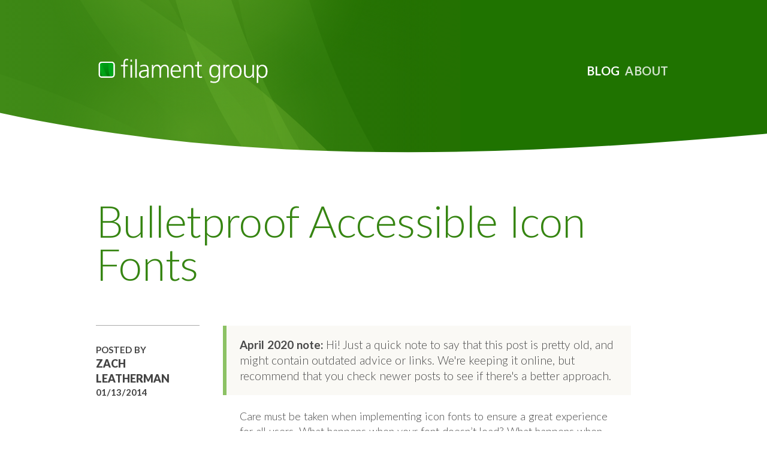

--- FILE ---
content_type: text/html; charset=UTF-8
request_url: https://www.filamentgroup.com/lab/bulletproof_icon_fonts.html
body_size: 10072
content:
<!DOCTYPE html>
<html lang="en">
	<head>
		<meta charset="utf-8">
		<title>Bulletproof Accessible Icon Fonts | Filament Group, Inc.</title>
		<meta name="viewport" content="width=device-width, initial-scale=1">
		<link inline href="/css/all.css" rel="stylesheet" />
		<meta name="description" content="Filament Group helps companies design and build super-fast responsive sites and web apps that are simple to use and accessible to everyone">
		<link rel="apple-touch-icon-precomposed" sizes="114x114" href="/images/icons/apple-touch-icon-114x114.png">
		<link rel="apple-touch-icon-precomposed" sizes="144x144" href="/images/icons/apple-touch-icon-144x144.png">
		<link rel="apple-touch-icon-precomposed" sizes="120x120" href="/images/icons/apple-touch-icon-120x120.png">
		<link rel="apple-touch-icon-precomposed" sizes="152x152" href="/images/icons/apple-touch-icon-152x152.png">
		<link rel="icon" type="image/png" href="/images/icons/favicon-32x32.png" sizes="32x32">
		<meta name="application-name" content="Filament Group">
		<meta name="msapplication-TileImage" content="/images/icons/mstile-144x144.png">
		<meta name="theme-color" content="#247200">
		<!-- <link rel="manifest" href="/webappmanifest.json"> -->
		<meta name="description" content="Read this page on the Filament Group website" />
		<meta name="twitter:description" property="og:description" content="Read this page on the Filament Group website">
		<meta name="twitter:title" property="og:title" content="Bulletproof Accessible Icon Fonts | Filament Group, Inc., Boston, MA">
		<meta name="twitter:url" property="og:url" content="https://www.filamentgroup.com//lab/bulletproof_icon_fonts.html">
		<meta name="twitter:image" property="og:image" content="https://www.filamentgroup.com/images/icons/twittercard.png">
		<meta name="twitter:image:alt" property="og:image:alt" content="The Filament Group logo">
		<meta name="twitter:card" content="summary_large_image">
		<meta name="twitter:site" content="@filamentgroup">

		<meta property="og:type" content="website">
		<meta property="og:site_name" content="Filament Group">
		<meta property="og:locale" content="en_US">
		<meta property="og:image:width" content="1000">
		<meta property="og:image:height" content="500">
	</head>


<body id="whatwerethinking" class="body-interior">
  <div role="banner" class="header header-interior">
  
    <a class="skiptocontent" href="#content">Skip to content</a>
  
  <div class="header_bg" role="presentation" aria-hidden="true"><svg viewBox="0 0 400 400" xmlns="http://www.w3.org/2000/svg" xmlns:xlink="http://www.w3.org/1999/xlink"><defs><style>.swoop-1{fill:url(#linear-gradient)}.swoop-2{fill:url(#linear-gradient-2)}.swoop-3{opacity:.2;fill:url(#linear-gradient-3)}.swoop-12,.swoop-13,.swoop-3,.swoop-4,.swoop-5,.swoop-6,.swoop-7,.swoop-8,.swoop-9{isolation:isolate}.swoop-4{opacity:.27;fill:url(#linear-gradient-4)}.swoop-5{opacity:.14;fill:url(#linear-gradient-5)}.swoop-6{opacity:.11;fill:url(#linear-gradient-6)}.swoop-7{opacity:.3;fill:url(#linear-gradient-7)}.swoop-8{opacity:.28;fill:url(#linear-gradient-8)}.swoop-12,.swoop-9{opacity:.4}.swoop-9{fill:url(#linear-gradient-9)}.swoop-10{opacity:.6;fill:url(#linear-gradient-10)}.swoop-11{fill:url(#linear-gradient-11)}.swoop-12{fill:url(#radial-gradient)}.swoop-13{opacity:.5;fill:url(#radial-gradient-2)}</style><linearGradient id="linear-gradient" y1="200" x2="400" y2="200" gradientUnits="userSpaceOnUse"><stop offset="0" stop-color="#367f10"/><stop offset="1" stop-color="#236f02"/></linearGradient><linearGradient id="linear-gradient-2" x1="227.98" y1="419.06" x2="169.21" y2="238" gradientTransform="matrix(1 0 0 -1 0 459.15)" gradientUnits="userSpaceOnUse"><stop offset=".2" stop-color="#247202"/><stop offset="1" stop-color="#247202" stop-opacity="0"/></linearGradient><linearGradient id="linear-gradient-3" x1="268.8" y1="416.78" x2="100.69" y2="-45.08" gradientUnits="userSpaceOnUse"><stop offset="0" stop-color="#8cc63f"/><stop offset=".07" stop-color="#88c740"/><stop offset=".4" stop-color="#7ac943"/><stop offset="1" stop-color="#7ac943" stop-opacity="0"/></linearGradient><linearGradient id="linear-gradient-4" x1="329.53" y1="444.71" x2="158.35" y2="-25.59" gradientTransform="matrix(1.21 .17 -.14 .99 -.21 -37.65)" gradientUnits="userSpaceOnUse"><stop offset="0" stop-color="#8cc63f"/><stop offset=".07" stop-color="#88c740"/><stop offset=".44" stop-color="#7ac943"/><stop offset=".5" stop-color="#7ac943" stop-opacity=".97"/><stop offset=".58" stop-color="#7ac943" stop-opacity=".88"/><stop offset=".68" stop-color="#7ac943" stop-opacity=".73"/><stop offset=".79" stop-color="#7ac943" stop-opacity=".52"/><stop offset=".9" stop-color="#7ac943" stop-opacity=".26"/><stop offset="1" stop-color="#7ac943" stop-opacity="0"/></linearGradient><linearGradient id="linear-gradient-5" x1="326.85" y1="60.33" x2="357.55" y2="453.82" gradientTransform="matrix(.69 .04 -.15 .85 119.73 -15.13)" gradientUnits="userSpaceOnUse"><stop offset=".02" stop-color="#7ac943"/><stop offset="1" stop-color="#7ac943" stop-opacity="0"/></linearGradient><linearGradient id="linear-gradient-6" x1="156.74" y1="102.69" x2="87.65" y2="344.51" gradientTransform="matrix(.98 -.08 .03 .92 4.3 31.31)" gradientUnits="userSpaceOnUse"><stop offset="0" stop-color="#8cc63f"/><stop offset=".07" stop-color="#88c740"/><stop offset=".39" stop-color="#7ac943"/><stop offset="1" stop-color="#7ac943" stop-opacity="0"/></linearGradient><linearGradient id="linear-gradient-7" x1="254.55" y1="268.36" x2="157.64" y2="292.59" gradientUnits="userSpaceOnUse"><stop offset="0" stop-color="#8cc63f"/><stop offset=".46" stop-color="#83c741" stop-opacity=".71"/><stop offset="1" stop-color="#7ac943" stop-opacity=".4"/></linearGradient><linearGradient id="linear-gradient-8" x1="-3.15" y1="256.94" x2="149.34" y2="459.06" gradientUnits="userSpaceOnUse"><stop offset=".02" stop-color="#7ac943"/><stop offset=".74" stop-color="#7ac943" stop-opacity="0"/></linearGradient><linearGradient id="linear-gradient-9" x1="81.84" y1="319.25" x2="213.03" y2="346.26" gradientUnits="userSpaceOnUse"><stop offset=".02" stop-color="#7ac943"/><stop offset=".9" stop-color="#7ac943" stop-opacity="0"/></linearGradient><linearGradient id="linear-gradient-10" x1="213.04" y1="475.66" x2="182.16" y2="380.5" xlink:href="#linear-gradient-2"/><linearGradient id="linear-gradient-11" x1="-379.46" y1="240.26" x2="-379.46" y2="199.38" gradientTransform="matrix(0 1 1 0 139.4 578.34)" gradientUnits="userSpaceOnUse"><stop offset="0" stop-color="#247202" stop-opacity=".8"/><stop offset=".35" stop-color="#247202" stop-opacity=".52"/><stop offset=".6" stop-color="#247202" stop-opacity=".3"/><stop offset=".84" stop-color="#247202" stop-opacity=".09"/><stop offset="1" stop-color="#247202" stop-opacity="0"/></linearGradient><radialGradient id="radial-gradient" cx="103.58" cy="335.37" r="170.82" gradientTransform="matrix(1.08 0 0 -.99 68.95 521.07)" gradientUnits="userSpaceOnUse"><stop offset="0" stop-color="#8dc63f"/><stop offset=".45" stop-color="#7eba36" stop-opacity=".5"/><stop offset=".78" stop-color="#51961c" stop-opacity="0"/></radialGradient><radialGradient id="radial-gradient-2" cx="220.59" cy="215.85" r="170.82" gradientTransform="matrix(.99 0 0 -.8 -53.74 511.75)" xlink:href="#radial-gradient"/></defs><path class="swoop-1" d="M0 0h400v400H0z" id="Background"/><g id="blade_left" data-name="blade left" class="move moveX " style="--distance:7%;--duration:3s;--delay:.5s;--fadeDuration:3s"><path class="swoop-6" d="M-23.6-20.4S54.1-8.8 55.1-4.7c10.2 43.3 77.6 301.8 249.8 405.2l-59.2 11.4S16.9 265.3-23.6-20.4"/></g><g id="blade_center_left" data-name="blade center left" class="move moveRotate " style="--rotation:7deg;--duration:4s;--delay:0s;--fadeDuration:3.8s;transform-origin:40% 60%"><path class="swoop-2" d="M-14-3.7h414v303H-14z"/><path class="swoop-3" d="M126.4-54.1s23.4 12.4 23.5 17c.9 41.9 12.6 265.5 151.7 441.9l-39.3-1S100 282 125.4-54.1"/></g><g id="blade_center_right" data-name="blade center right" class="move moveRotate " style="--rotation:6deg;--duration:2.5s;--delay:.5s;--fadeDuration:11s;transform-origin:40% 60%"><path class="swoop-4" d="M209-37.6s49.3 9.1 48.4 11.7c-10.6 30.8-53.5 244.6 136 476.9l-103.5-24.8S154.8 258.8 209-37.6"/></g><g id="blade_right" data-name="blade right" class="move moveRotate " style="--rotation:5deg;--duration:2.1s;--delay:2s;--fadeDuration:9s;transform-origin:40% 60%"><path class="swoop-5" d="M341.9-21.1C270.7 108 246.2 230.7 255.2 398l99.3 6s-97-194.1 38.2-400.1c.9-1.2-51.6-23.7-50.8-25"/></g><g id="swoop_wide" data-name="swoop wide" class="move moveRotate " style="--rotation:15deg;--duration:7s;--delay:0s;--fadeDuration:5s;transform-origin:30% 40%"><path class="swoop-7" d="M-13.1 163.3V400h428.9C277 273.8 121.6 212.6-13.1 163.3z"/></g><g id="swoop_left" data-name="swoop left" class="move moveY " style="--distance:20%;--duration:8s;--delay:4s;--fadeDuration:9s"><path class="swoop-8" d="M-14 96v317.5h219.4C134.4 244.2 54.9 162.1-14 96z"/></g><g id="swoop_bottom" data-name="swoop bottom" class="move moveRotate " style="--rotation:-15deg;--duration:9s;--delay:1s;--fadeDuration:15s;transform-origin:90% 90%"><path class="swoop-9" d="M-17.7 175.1v247.3h278.5c-90.1-131.9-191-195.8-278.5-247.3z"/></g><g id="big_flare" data-name="big flare" class="move moveRotate" style="--rotation:-360deg;--duration:1.2s;--delay:.25s;--fadeDuration:3s;transform-origin:30% 30%"><ellipse class="swoop-12" cx="180.9" cy="187.7" rx="195.1" ry="179.4"/></g><g id="small_flare" data-name="small flare" class="move moveX " style="--duration:1.2s;--delay:0s;--distance:22%;--fadeDuration:8s;--easing:cubic-bezier(0.785, 0.135, 0.15, 0.86)"><ellipse class="swoop-13" cx="165.2" cy="339.2" rx="179.2" ry="144.3"/></g><g id="top_vignette" data-name="top vignette" class="move moveX " style="--distance:10%;--duration:3.1s;--delay:2s"><path class="swoop-10" d="M-14-7.1h417.3v94.4H-14z"/></g><path class="swoop-11" d="M310.7-7.1H400v411.92h-89.3z" id="right_vignette" data-name="right vignette"/></svg>
</div>
  <div class="header_swoop" role="presentation" aria-hidden="true"><svg data-name="Layer 1" xmlns="http://www.w3.org/2000/svg" viewBox="0 0 1086 84"><path d="M1086 30.45C728 62.9 354 79 0 0v84h1086z" fill="#fff"/></svg>
</div>

  <div class="nav_bar">
    
      <a href="/" class="logo">Filament Group, Inc</a>
    
    <nav class="nav" id="">
      <ul class="nav_inner">
        <li class="whatwerethinking"><a href="/lab/">Blog</a></li>
<li class="whoweare"><a href="/about/">About</a></li>


      </ul>
    </nav>
  </div>
</div><!-- /header -->

  
  <main id="content" class="content" aria-labelledby="main">
    <div class="article ">
      <h1 id="main">Bulletproof Accessible Icon Fonts</h1>
      <p class="article_author">Posted by <span>Zach Leatherman</span> 01/13/2014</p>
      <div class="primary">
        <p class="note"><strong>April 2020 note:</strong> Hi! Just a quick note to say that this post is pretty old, and might contain outdated advice or links. We're keeping it online, but recommend that you check newer posts to see if there's a better approach.</p>
<p>Care must be taken when implementing icon fonts to ensure a great experience for all users. What happens when your font doesn’t load? What happens when @font-face isn’t supported in the browser? We’ll show you how to implement bulletproof font icons.</p>
<p>In our never-ending quest to build sites more efficiently and effectively for our clients, the lowly font has been proposed many times as an option to easily implement vector icons. While we typically prefer (and recommend) using <a href="https://filamentgroup.com/lab/grunticon">SVG for vector icons</a> for some of the reasons <a href="https://ianfeather.co.uk/ten-reasons-we-switched-from-an-icon-font-to-svg/">Ian Feather of Lonelyplanet.com has documented in his blog post</a>, we sometimes collaborate with other teams who have already implemented icon fonts. For those cases we decided to research how to best implement icon fonts in a universally accessible way.</p>
<p>Did you know that most methods for including icon fonts don’t accommodate screenreaders very well, and require some specific markup patterns to work well and be accessible? And we discovered that a number of both old <em>(and new!)</em> mobile browsers—specifically Opera Mini, the Nokia XPress Browser, Blackberry 4–5, Android 2.1, and Windows Phone 7–7.8— do not support <code>@font-face</code> at all. With little bit of research, we were surprised to learn that (at time of writing) these browsers serve at least <a href="https://docs.google.com/presentation/d/1n4NyG4uPRjAA8zn_pSQ_Ket0RhcWC6QlZ6LMjKeECo0/">370 Million users worldwide</a>.</p>
<p>In this article, we’ll discuss the lessons we learned about where font icons do and don’t work well, what happens to font icons when <code>@font-face</code> is not supported (or when the font doesn’t load), and how to address those issues in our quest for a bulletproof method of delivering font icons.</p>
<span class="heading-wrapper">
<h2 id="issues-with-font-icons" tabindex="-1">Issues with Font Icons</h2>
<a class="header-anchor" href="#issues-with-font-icons"><span class="offscreen">Permalink to 'Issues with Font Icons'</span> <span aria-hidden="true">#</span></a></span>
<span class="heading-wrapper">
<h3 id="accessibility" tabindex="-1">Accessibility</h3>
<a class="header-anchor" href="#accessibility"><span class="offscreen">Permalink to 'Accessibility'</span> <span aria-hidden="true">#</span></a></span>
<p>Consider the following markup:</p>
<pre><code>&lt;span class=&quot;icon-star&quot;&gt;Favorite&lt;/span&gt;
</code></pre>
<p>Many popular icon font libraries use the above markup and inject an icon using CSS <code>:before</code> or <code>:after</code>. However, this content is not hidden from screen readers and may be read aloud. “But it’s <em>Unicode</em>!” you say, “Do screen readers even bother with Unicode characters?” Yes, they do (even some characters in the Private Use Areas, but more on that later).</p>
<p>For example, if we apply the following CSS to our span example:</p>
<pre><code>.icon-star:before { content: &quot;★ &quot;; }
</code></pre>
<p>the resulting page will appear like this in most browsers, which looks great:</p>
<p><img src="/images/a-font-garde-blog-post/default.png" alt=""></p>
<p>But VoiceOver (on Mac OS X) will verbalize this as “Black Star Favorite.” Not ideal.</p>
<p>Unfortunately, there’s no reliable CSS-only approach to hide superfluous visual content from screen readers (support for <code>speak: none</code> is limited). The most reliable way to hide superfluous visual content from a screen reader (but not from a sighted user) is to use <a href="http://www.html5accessibility.com/tests/hidden2013.html"><code>aria-hidden=&quot;true&quot;</code></a>. This approach requires us to use a separate HTML element for our icons, which rules out the use of <code>:before</code> or <code>:after</code> on a parent element.</p>
<p>This leaves us with the following HTML and CSS pattern:</p>
<pre><code>&lt;style&gt;
  .icon-star:before { content: &quot;★ &quot;; }
&lt;/style&gt;

&lt;span&gt;&lt;span class=&quot;icon-star&quot; aria-hidden=&quot;true&quot;&gt;&lt;/span&gt;Favorite&lt;/span&gt;
</code></pre>
<p>VoiceOver reads this as “Favorite” and the visual styling we want is preserved.</p>
<p><em>Side note:</em> There are known open issues with <a href="https://code.google.com/p/chromium/issues/detail?id=327408">Chrome</a> and <a href="https://bugzilla.mozilla.org/show_bug.cgi?id=948540">Firefox</a> on aria-hidden content inside of a <code>&lt;button&gt;</code>element, but even in these cases <code>aria-hidden</code> remains the best approach to hide content from screen readers.</p>
<span class="heading-wrapper">
<h3 id="responsible-fallbacks" tabindex="-1">Responsible Fallbacks</h3>
<a class="header-anchor" href="#responsible-fallbacks"><span class="offscreen">Permalink to 'Responsible Fallbacks'</span> <span aria-hidden="true">#</span></a></span>
<p>Next let’s consider what happens when the browser doesn’t support <code>@font-face</code> and/or the font file doesn’t load.</p>
<p>Two common methods for implementing custom icons as icon fonts include mapping said icons to Unicode characters and mapping to specific character-string ligatures. Our testing showed that both methods have their challenges.</p>
<span class="heading-wrapper">
<h4 id="implement-unicode%3B-fallback-to-emoji-or-whitespace" tabindex="-1">Implement Unicode; Fallback to Emoji or Whitespace</h4>
<a class="header-anchor" href="#implement-unicode%3B-fallback-to-emoji-or-whitespace"><span class="offscreen">Permalink to 'Implement Unicode; Fallback to Emoji or Whitespace'</span> <span aria-hidden="true">#</span></a></span>
<p>In Unicode there are three free-for-all sections that are not defined by the specification. Called <a href="https://en.wikipedia.org/wiki/Private_Use_Areas#Private_Use_Areas">Private Use Areas</a> (or “PUA”), these areas allow custom fonts to insert glyphs that have no official Unicode meaning. Use of the first PUA (sometimes referred to as the “BMP PUA”) is acceptable with a UTF-8 encoding.</p>
<p>Many popular font icon solutions map their own characters to the PUA range in order to avoid conflicts with existing Unicode definitions. For example, you wouldn’t want to override the Unicode definition for Black Star to a Rainbow. (Well, maybe you want to, but you shouldn’t.)</p>
<p>Using the PUA avoids semantic conflicts, but that still leaves us with visual ones. For example, some operating system default fonts <a href="http://www.fileformat.info/info/unicode/block/private_use_area/utf8test.htm">define their own characters in the PUA</a>. If any of your icons are mapped to a character with a default glyph and the font request doesn’t successfully complete, the default glyph will be shown. Here’s a small sample of the PUA on iOS7:</p>
<p><img src="/images/a-font-garde-blog-post/ios-pua.png" alt="Screenshot of iOS 7 PUA showing Emoji Characters"></p>
<p>Consider our previous example. Let’s assume we map a new custom black star icon to a character in the Unicode PUA. The markup would look something like this:</p>
<pre><code>&lt;style&gt;
  .icon-star:before { content: &quot;\e001&quot;; }
&lt;/style&gt;

&lt;span&gt;&lt;span class=&quot;icon-star&quot; aria-hidden=&quot;true&quot;&gt;&lt;/span&gt;Favorite&lt;/span&gt;
</code></pre>
<p>When the font icon request fails, the default Unicode character displays instead, on iOS this is shown:</p>
<p><img src="/images/a-font-garde-blog-post/pua-default.png" alt=""></p>
<p>When a conflicting PUA character <strong>isn’t</strong> explicitly defined, it doesn’t mean we can expect a blank character—instead, a default character for a missing glyph may be shown.</p>
<p>Often this is as simple as a rectangle (the dreaded Default Rectangle Glyph):</p>
<p><img src="/images/a-font-garde-blog-post/unicode-android.jpg" alt=""></p>
<p>And in some cases, it can be more obtuse:</p>
<p><img src="/images/a-font-garde-blog-post/ios-no-emoji.png" alt=""></p>
<p><img src="/images/a-font-garde-blog-post/unicode-osx-webview.png" alt=""></p>
<p>Icon font solutions often rely on the Flash of Invisible Text, or FOIT, (read more about <a href="http://www.paulirish.com/2009/fighting-the-font-face-fout/">WebKit’s alternative to the Flash of Unstyled Text, or FOUT</a>) to hide these fallbacks while the @font-face request is in flight. The FOIT is a point of contention among web developers. In the unlikely event that browser switch to use a FOUT instead of a FOIT in the future, icon fonts will need additional protection to hide fallback glyphs while @font-face requests are in progress.</p>
<span class="heading-wrapper">
<h4 id="implement-ligatures%3B-fallback-to-real-text%E2%84%A2" tabindex="-1">Implement Ligatures; Fallback to Real Text™</h4>
<a class="header-anchor" href="#implement-ligatures%3B-fallback-to-real-text%E2%84%A2"><span class="offscreen">Permalink to 'Implement Ligatures; Fallback to Real Text™'</span> <span aria-hidden="true">#</span></a></span>
<p>Instead of relying on specific characters for fallback, someone had the great idea to use ligatures for fallback text. A ligature <a href="http://en.wikipedia.org/wiki/Typographic_ligature">“occurs when two or more letters are joined together to make a single glyph.”</a> This lets you substitute glyphs when predefined character sequences are entered in the source text.</p>
<p>For example, a ligature can substitute a ♥ when you type “love”:</p>
<p><img src="/images/a-font-garde-blog-post/symbolset.png" alt=""></p>
<p>When ligatures are not supported (or the font doesn’t load), the fallback text is shown.</p>
<p>This sounds <strong>great</strong> in theory, but there are a few limitations.</p>
<p>For a while, many resources recommended using <code>text-rendering: optimizeLegibility;</code> to opt-in to ligatures, which is actually part of the SVG specification (not a CSS standard). This solution <a href="https://github.com/h5bp/html5-boilerplate/issues/78">is</a> <strong><a href="https://github.com/gruntjs/gruntjs.com/issues/81">really</a></strong> <a href="https://developer.mozilla.org/en-US/docs/Web/CSS/text-rendering#Browser_Compatibility">buggy</a>.</p>
<p>Some proposed an alternate method to enable ligatures: <a href="https://developer.mozilla.org/en-US/docs/Web/CSS/font-feature-settings"><code>font-feature-settings</code></a>. While more reliable, unfortunately, support for this approach is not great even on <a href="http://caniuse.com/font-feature">desktop browsers</a>: custom font icons were notably missing on IE9 and below, Android 4.3 and below, anything prior to BlackBerry 10, and the current versions of IE Mobile. As of time of writing, this means the fallback experience would be served to 30% of global users. (Ouch.)</p>
<p>Another concern with ligatures is that you’re tying content with visual presentation. This can cause problems with internationalization; e.g., any text would need a separate ligature for each language, which introduces interesting maintenance and workflow problems. It would also be interesting to measure the font size differences for a font with a single language versus ten different languages. Would it be sufficient to warrant creating separate fonts for each language? Probably not—even though it’s additional bytes downloaded and not used.</p>
<p><s>Finally, it’s also worth noting that ligatures cannot contain whitespace, which rules out multiple words for a single icon.</s> (Larry Fox was kind enough to point out that <a href="https://twitter.com/larrythefox/status/422813021807714304">ligatures can support whitespace</a>, although <a href="https://twitter.com/Keyamoon/status/423206586836721664">Keyamoon points out</a> that there is an <a href="https://code.google.com/p/chromium/issues/detail?id=277677">open bug with whitespace ligatures in Chrome</a>.)</p>
<span class="heading-wrapper">
<h2 id="so%2C-what-now%3F-are-icon-fonts-a-lost-cause%3F" tabindex="-1">So, what now? Are icon fonts a lost cause?</h2>
<a class="header-anchor" href="#so%2C-what-now%3F-are-icon-fonts-a-lost-cause%3F"><span class="offscreen">Permalink to 'So, what now? Are icon fonts a lost cause?'</span> <span aria-hidden="true">#</span></a></span>
<p>Actually, no. Despite the hazards noted above, we can still use icon fonts! We just have to take a little bit more care than just plopping a <code>@font-face</code> block into the CSS and calling it a day.</p>
<p>Before we get into the finer detail, we’ve devised two different solutions based on two Font Icon Use Cases:</p>
<ol>
<li>Decorative Icons: these are cases where the icon is purely ornamental and doesn’t incorporate core meaning or functionality. If the icon glyph does not show, that’s ok, but the fallback experience must not take up any screen real estate for proper centering/alignment of neighboring content.</li>
<li>Critical Icons: in these cases, the icon is critical to either the sense or the function of the site, and either an icon glyph must be shown or some fallback content must be shown in its stead. There are two variants of Critical Icons: <strong>Fallback to text</strong> (of varying length, no real estate restrictions) and <strong>Fallback to another glyph</strong>, either a reliable Unicode equivalent (NOTE: very few reliable cross-platform/browser glyphs exist, luckily <a href="https://web-beta.archive.org/web/20161125011236/http://unicode.johnholtripley.co.uk:80/all/">John Holt Ripley has put together a support matrix for Unicode characters</a>) <em>or</em> an image (probably a bitmap PNG for compatibility).</li>
</ol>
<p>To shortcut the complexity of this implementation, we distilled down the CSS and JS we used for these examples into a reusable library called A Font Garde. We’ve <a href="https://github.com/filamentgroup/a-font-garde">provided this library on GitHub</a> so that you can easily implement these patterns for bulletproof icon fonts in your own work. Include the two individual Modernizr feature tests, <code>afontgarde.css</code>, and <code>afontgrade.js</code> and you’re off to the races.</p>
<span class="heading-wrapper">
<h3 id="decorative-icons" tabindex="-1">Decorative Icons</h3>
<a class="header-anchor" href="#decorative-icons"><span class="offscreen">Permalink to 'Decorative Icons'</span> <span aria-hidden="true">#</span></a></span>
<p>Decorative Icons are the easiest use case to implement. The implementation simply displays the icon in cases where <code>@font-face</code> is supported, and hides it when it’s not.</p>
<p>The A-Grade experience would look like this:</p>
<p><img src="https://www.filamentgroup.com/images/a-font-garde-blog-post/decorative-a.png" alt=""></p>
<p>And C-Grade browsers would display this:</p>
<p><img src="https://www.filamentgroup.com/images/a-font-garde-blog-post/decorative-c.png" alt=""></p>
<p>It requires only a few markup pattern requirements to implement:</p>
<span class="heading-wrapper">
<h4 id="html" tabindex="-1">HTML</h4>
<a class="header-anchor" href="#html"><span class="offscreen">Permalink to 'HTML'</span> <span aria-hidden="true">#</span></a></span>
<pre><code>&lt;span class=&quot;icon icon-twitter&quot; aria-hidden=&quot;true&quot;&gt;&lt;/span&gt;
Share on Twitter (Sibling Text)
</code></pre>
<p>First we use a separate <code>span</code> element to solve the accessibility issues with screen readers. After our standard <code>@font-face</code> block, we’ll add our CSS for the font icons:</p>
<span class="heading-wrapper">
<h4 id="css" tabindex="-1">CSS</h4>
<a class="header-anchor" href="#css"><span class="offscreen">Permalink to 'CSS'</span> <span aria-hidden="true">#</span></a></span>
<pre><code>.supports-fontface.icomoon .icon:before {
  font-family: icomoon;
}
.supports-fontface.icomoon .icon-twitter:before {
  content: &quot;\e604&quot;;
}
</code></pre>
<p>Notice that we’re using a <code>Modernizr</code> feature test to supply the <code>supports-fontface</code> class. The <code>icomoon</code> class is supplied by <code>afontgarde.js</code> (which tests to make sure the font has successfully loaded by measuring and comparing glyph dimensions against a default font).</p>
<span class="heading-wrapper">
<h4 id="js" tabindex="-1">JS</h4>
<a class="header-anchor" href="#js"><span class="offscreen">Permalink to 'JS'</span> <span aria-hidden="true">#</span></a></span>
<pre><code>AFontGarde( 'icomoon', '\uE600\uE601\uE602\uE605' );
</code></pre>
<p>Here, we pass in the font-family and a few of the icon glyphs to the utility for measurement. You only need to call this utility once per font and we’ll rely on the <code>icomoon</code> class for later examples as well.</p>
<p>Since the CSS requires these two classes to be added for the Font Icon to display, it solves the issues noted above. Great! This use case is good to go.</p>
<span class="heading-wrapper">
<h3 id="critical-icons" tabindex="-1">Critical Icons</h3>
<a class="header-anchor" href="#critical-icons"><span class="offscreen">Permalink to 'Critical Icons'</span> <span aria-hidden="true">#</span></a></span>
<p>For critical icons, we want to ensure that <em>something</em> appears if the icon font fails. These cases generally fall into one of two camps: cases where we want to substitute text for the glyph image, and cases where we use an alternate glyph.</p>
<span class="heading-wrapper">
<h4 id="critical-icons-with-text-fallback" tabindex="-1">Critical Icons with Text Fallback</h4>
<a class="header-anchor" href="#critical-icons-with-text-fallback"><span class="offscreen">Permalink to 'Critical Icons with Text Fallback'</span> <span aria-hidden="true">#</span></a></span>
<span class="heading-wrapper">
<h5 id="a-grade" tabindex="-1">A-Grade</h5>
<a class="header-anchor" href="#a-grade"><span class="offscreen">Permalink to 'A-Grade'</span> <span aria-hidden="true">#</span></a></span>
<p><img src="/images/a-font-garde-blog-post/textfallback-a.png" alt=""></p>
<span class="heading-wrapper">
<h5 id="c-grade" tabindex="-1">C-Grade</h5>
<a class="header-anchor" href="#c-grade"><span class="offscreen">Permalink to 'C-Grade'</span> <span aria-hidden="true">#</span></a></span>
<p><img src="/images/a-font-garde-blog-post/textfallback-c.png" alt=""></p>
<span class="heading-wrapper">
<h5 id="html-1" tabindex="-1">HTML</h5>
<a class="header-anchor" href="#html-1"><span class="offscreen">Permalink to 'HTML'</span> <span aria-hidden="true">#</span></a></span>
<pre><code>&lt;span class=&quot;icon-fallback-text&quot;&gt;
  &lt;span class=&quot;icon icon-twitter&quot; aria-hidden=&quot;true&quot;&gt;&lt;/span&gt;
  &lt;span class=&quot;text&quot;&gt;Twitter&lt;/span&gt;
&lt;/span&gt;
</code></pre>
<span class="heading-wrapper">
<h5 id="css-1" tabindex="-1">CSS</h5>
<a class="header-anchor" href="#css-1"><span class="offscreen">Permalink to 'CSS'</span> <span aria-hidden="true">#</span></a></span>
<pre><code>  .icon-fallback-text .icon {
    display: none;
  }
  .supports-fontface.supports-generatedcontent.icomoon .icon-fallback-text .icon {
    display: inline-block;
  }
  .supports-fontface.supports-generatedcontent.icomoon .icon-fallback-text .text {
    /* a generic way to visually hide content while remaining accessible to screen readers (h5bp.com) */
    clip: rect(0 0 0 0);
    overflow: hidden;
    position: absolute;
    height: 1px;
    width: 1px;
  }
</code></pre>
<p><em>The above is library code, included with <code>afontgarde.css</code></em></p>
<p>The same feature test principle applies here, except we add an additional <code>supports-generatedcontent</code> class to make sure that <code>:before</code> and <code>:after</code> are supported. If not, fallback text is shown.</p>
<span class="heading-wrapper">
<h4 id="critical-icons-with-glyph-or-image-fallback" tabindex="-1">Critical Icons with Glyph or Image Fallback</h4>
<a class="header-anchor" href="#critical-icons-with-glyph-or-image-fallback"><span class="offscreen">Permalink to 'Critical Icons with Glyph or Image Fallback'</span> <span aria-hidden="true">#</span></a></span>
<span class="heading-wrapper">
<h5 id="a-grade-1" tabindex="-1">A-Grade</h5>
<a class="header-anchor" href="#a-grade-1"><span class="offscreen">Permalink to 'A-Grade'</span> <span aria-hidden="true">#</span></a></span>
<p><img src="/images/a-font-garde-blog-post/glyphfallback-a.png" alt=""></p>
<span class="heading-wrapper">
<h5 id="c-grade-glyph-fallback" tabindex="-1">C-Grade Glyph Fallback</h5>
<a class="header-anchor" href="#c-grade-glyph-fallback"><span class="offscreen">Permalink to 'C-Grade Glyph Fallback'</span> <span aria-hidden="true">#</span></a></span>
<p><img src="/images/a-font-garde-blog-post/glyphfallback-c.png" alt=""></p>
<span class="heading-wrapper">
<h5 id="c-grade-image-fallback" tabindex="-1">C-Grade Image Fallback</h5>
<a class="header-anchor" href="#c-grade-image-fallback"><span class="offscreen">Permalink to 'C-Grade Image Fallback'</span> <span aria-hidden="true">#</span></a></span>
<p><img src="/images/a-font-garde-blog-post/imgfallback-c.png" alt=""></p>
<span class="heading-wrapper">
<h5 id="html-2" tabindex="-1">HTML</h5>
<a class="header-anchor" href="#html-2"><span class="offscreen">Permalink to 'HTML'</span> <span aria-hidden="true">#</span></a></span>
<pre><code>&lt;span class=&quot;icon-fallback-glyph&quot;&gt;&lt;!— or &quot;icon-fallback-img&quot; —&gt;
  &lt;span class=&quot;icon icon-hamburger&quot; aria-hidden=&quot;true&quot;&gt;&lt;/span&gt;
  &lt;span class=&quot;text&quot;&gt;Menu&lt;/span&gt;
&lt;/span&gt;
</code></pre>
<span class="heading-wrapper">
<h5 id="css-2" tabindex="-1">CSS</h5>
<a class="header-anchor" href="#css-2"><span class="offscreen">Permalink to 'CSS'</span> <span aria-hidden="true">#</span></a></span>
<p><em>For brevity, library code from <code>afontgarde.css</code> has been omitted.</em></p>
<pre><code>  /***************************
   * Fallback Glyph
   ***************************/
  .icon-fallback-glyph .icon-hamburger:before {
    content: &quot;\2261&quot;; /* Hamburger */
    font-size: 2em;
    line-height: .5;
  }
  /* A-Grade */
  .supports-fontface.icomoon .icon-fallback-glyph .icon-hamburger:before {
    content: &quot;\e601&quot;;
  }
</code></pre>
<p>Make sure that you choose your fallback glyph character with care. Cross-browser/platform compatibility may vary. Check John Holt Ripley’s <a href="https://web-beta.archive.org/web/20161125011236/http://unicode.johnholtripley.co.uk:80/all/">compatibility tables</a>.</p>
<p>Also note that we adjust the font-size and line-height of the fallback glyph to match the Font Icon as closely as possible. When (and only when) the font has loaded, we set the CSS content to the new Font Icon glyph.</p>
<pre><code>  /***************************
   * Fallback Bitmap
   ***************************/
  .icon-fallback-img .icon-hamburger {
    width: 1em;
    height: 1em;
    background: url(&quot;fonts/png/hamburger.png&quot;) no-repeat;
  }
  /* A-Grade */
  .supports-fontface .icon-fallback-img .icon-hamburger:before {
    font-family: icomoon;
    content: &quot;\e601&quot;;
  }
</code></pre>
<p>Due to race conditions with the feature test and CSS background-images, the fallback image use case is less reliable than other approaches. If the script waits for the font load check to execute (and add the <code>icomoon</code> class), the background-image request will be prematurely triggered despite the font loading successfully. The other half of this compromise means that if the HTTP request for the font fails, we show a default Unicode character.</p>
<p>Note that we adjust the width and height of the fallback image element to match the Font Icon as closely as possible. If you want to adjust the size of the background-image, take note the limitations with the browser support of CSS <code>background-size</code>.</p>
<span class="heading-wrapper">
<h2 id="whew!" tabindex="-1">Whew!</h2>
<a class="header-anchor" href="#whew!"><span class="offscreen">Permalink to 'Whew!'</span> <span aria-hidden="true">#</span></a></span>
<p>This probably feels like a lot. But that’s why we’ve packaged it up in an <a href="https://github.com/filamentgroup/a-font-garde">easy-to-include library</a> that allows you to reuse these patterns with little overhead. Feature tests are the key with icon fonts, make sure you use them wisely to safeguard your content from unintentional fallback experiences.</p>
<p><em>Have feedback? Hit us up on <a href="https://twitter.com/filamentgroup">Twitter @filamentgroup</a>.</em></p>

        <p class="articles_viewall"><a href="/lab/">All blog posts</a></p>
      </div>
    </div>
  </main><!-- /content -->

  <div class="footer">	
	
	<div class="nav_bar">
		<p class="company"><a href="https://www.filamentgroup.com" class="logo">Filament Group, Inc</a></p>
		<nav class="nav">
			<ul class="nav_inner">
				<li class="whatwerethinking"><a href="/lab/">Blog</a></li>
<li class="whoweare"><a href="/about/">About</a></li>


			</ul>
		</nav>
	</div>	

	<div class="vcard">
  <!-- <dl class="tel">
    <dt class="type">Phone:</dt>
    <dd>617.482.7120</dd>
  </dl> -->
  <dl class="eml">
    <dt>Email:</dt>
    <dd><a class="email" href="mailto:hello@filamentgroup.com">hello@filamentgroup.com</a></dd>
  </dl>
  <dl class="twt">
    <dt>Twitter:</dt>
    <dd><a class="email" href="https://twitter.com/filamentgroup">@filamentgroup</a></dd>
  </dl>
</div>

	<p class="copyright">&#169; Filament Group, Inc. 2001-2023. All rights reserved.</p>
</div>

</body>
</html>

--- FILE ---
content_type: text/css; charset=UTF-8
request_url: https://www.filamentgroup.com/css/all.css
body_size: 6847
content:
@font-face {
  font-family: Lato;
  src: url(/css/type/Lato-Light-s2.woff2) format("woff2"), url(/css/type/Lato-Light-s2.woff) format("woff");
  font-weight: 300;
  font-display: swap;
}
@font-face {
  font-family: Lato;
  src: url(/css/type/Lato-Regular-s2.woff2) format("woff2"), url(/css/type/Lato-Regular-s2.woff) format("woff");
  font-weight: 400;
  font-display: swap;
}
@font-face {
  font-family: Lato;
  src: url(/css/type/Lato-Bold-s2.woff2) format("woff2"), url(/css/type/Lato-Bold-s2.woff) format("woff");
  font-weight: 700;
  font-display: swap;
}
@font-face {
  font-family: Lato;
  src: url(/css/type/Lato-Black-s2.woff2) format("woff2"), url(/css/type/Lato-Black-s2.woff) format("woff");
  font-weight: 900;
  font-display: swap;
}
@keyframes moveY {
  0% {
    transform: translateY(var(--distance));
  }
  100% {
    transform: translateY(0);
  }
}
@keyframes moveX {
  0% {
    transform: translateX(var(--distance));
  }
  100% {
    transform: translateX(0);
  }
}
@keyframes moveXY {
  0% {
    transform: translateY(var(--distance)) translateX(var(--distanceX));
  }
  100% {
    transform: translateY(0) translateX(0);
  }
}
@keyframes rotate {
  0% {
    transform: rotate(var(--rotation));
  }
  100% {
    transform: rotate(0deg);
  }
}
@keyframes scale {
  0% {
    transform: scale(var(--scale));
  }
  100% {
    transform: scale(1);
  }
}
@keyframes fade {
  0% {
    opacity: 0;
  }
  100% {
    opacity: 1;
  }
}
.move {
  --duration: 1s;
  --delay: 0s;
  --easing: ease-in-out;
  --fadeDuration: 2s;
  --fadeDelay: var(--delay) ;
  --iteration: 1;
  --direction: alternate;
  --playstate: running;
  transform-origin: 50% 50%;
}

.moveX {
  --distance: 100%;
  animation: moveX var(--duration) var(--delay) var(--iteration) var(--easing) both var(--direction) var(--playstate), fade var(--fadeDuration) var(--fadeDelay) 1 both var(--playstate);
}

.moveY {
  --distance: 100%;
  animation: moveY var(--duration) var(--delay) var(--iteration) var(--easing) both var(--direction) var(--playstate), fade var(--fadeDuration) var(--fadeDelay) 1 both var(--playstate);
}

.moveXY {
  --distance: 100%;
  --distanceX: 100%;
  animation: moveXY var(--duration) var(--delay) var(--iteration) var(--easing) both var(--direction) var(--playstate), fade var(--fadeDuration) var(--fadeDelay) 1 both var(--playstate);
}

.moveRotate {
  --rotation: -15deg;
  animation: rotate var(--duration) var(--delay) var(--iteration) var(--easing) both var(--direction) var(--playstate), fade var(--fadeDuration) var(--fadeDelay) 1 both var(--playstate);
}

.moveScale {
  --scale: 1.4;
  animation: scale var(--duration) var(--delay) var(--iteration) var(--easing) both var(--direction) var(--playstate), fade var(--fadeDuration) var(--fadeDelay) 1 both var(--playstate);
}

.moveLoop {
  --iteration: infinite;
  --direction: alternate;
}

.moveRepeat {
  --iteration: infinite;
  --direction: normal;
  --easing: linear;
}

.movePaused {
  --playstate: paused;
}

@media (prefers-reduced-motion: reduce) {
  .move {
    animation: none !important;
    transition: none !important;
  }
}
html {
  -webkit-text-size-adjust: 100%;
  word-wrap: break-word;
}

body {
  font-family: lato, Helvetica Neue, sans-serif;
  background: #fff;
  margin: 0;
  color: #4A4A4A;
}

/*links*/
a:link {
  color: #006FC6;
  font-weight: 400;
  text-decoration: none;
}

a:visited {
  color: #556DC6;
}

a:active,
a:focus,
a:hover {
  color: #006FC6;
  text-decoration: underline 2px solid;
}

.content a.btn-general {
  background: #006FC6;
  border-radius: 1.8em;
  font-weight: 700;
  text-align: center;
  display: inline-block;
  color: #fff;
  padding: 0.6em 1.3em;
  margin: 3px;
  margin-top: 1.2em;
  /* We use calc after the fallback to keep the same browser support profile across Media Queries,
  */
  font-size: 15px;
  font-size: calc(15px);
  transition: all 0.3s linear;
}
@media (min-width: 320px) and (max-width: 1199px) {
  .content a.btn-general {
    font-size: calc(15px + (21 - 15) * ((100vw - 320px) / (1200 - 320)));
  }
}
@media (min-width: 1200px) {
  .content a.btn-general {
    font-size: 21px;
    font-size: calc(21px);
  }
}
.content a.btn-general:hover, .content a.btn-general:focus {
  background: #004CC3;
  text-decoration: none;
  box-shadow: 0 0 3px rgba(0, 0, 0, 0.3);
}

a img {
  border: 0;
}

.sr-only,
.offscreen,
.skiptocontent {
  position: absolute;
  height: 1px;
  width: 1px;
  overflow: hidden;
  opacity: 0;
}

.skiptocontent:focus {
  position: fixed;
  height: auto;
  overflow: visible;
  clip: auto;
  white-space: normal;
  margin: 0 0 0 -100px;
  top: -0.3em;
  left: 50%;
  text-align: center;
  width: 200px;
  background: #fff;
  color: #368512;
  padding: 0.8em 0 0.7em;
  font-size: 16px;
  z-index: 5000;
  text-decoration: none;
  border-bottom-right-radius: 8px;
  border-bottom-left-radius: 8px;
  outline: 0;
  transform: translateY(0%);
}

img {
  max-width: 100%;
}

body {
  margin: 0;
  overflow-x: hidden;
  overflow-y: visible;
}

@supports (display: grid) {
  body {
    margin: 0;
    overflow-x: hidden;
    overflow-y: visible;
  }
}
i {
  font-style: normal;
  font-weight: 400;
}

b, strong {
  font-weight: 700;
}

.header:not(.inviewport) svg .moveLoop,
.home_featureblock-ctas:not(.inviewport) svg .moveLoop,
.footer:not(.inviewport) svg .moveLoop,
.scrolling svg .moveLoop {
  --playstate: paused !important;
}

@media (prefers-reduced-motion: reduce) {
  * {
    animation: none !important;
    transition: none !important;
  }
}
.header {
  padding: 7vw 0 10vw;
  padding-left: 8vw;
  padding-right: 8vw;
  position: relative;
  overflow: hidden;
  background: #1f7300;
}
@media (min-width: 75rem) {
  .header {
    padding-left: calc((100vw - 60rem) / 2);
    padding-right: calc((100vw - 60rem) / 2);
  }
}

.header_bg svg {
  position: absolute;
  z-index: 0;
  width: 120%;
  height: auto;
  bottom: -10vw;
  left: 0;
  display: none;
}

@supports (display: grid) {
  .header_bg svg {
    display: block;
  }
}
.header_swoop svg {
  position: absolute;
  z-index: 0;
  bottom: -2px;
  width: 102%;
  left: -1%;
  right: -1%;
  height: 8vw;
  width: 102%;
}

.logo {
  overflow: hidden;
  text-indent: -9999px;
  display: block;
  border: 0;
  margin: 0;
  height: 1.6em;
  width: 100%;
  font-size: 2em;
  max-width: 290px;
  background-repeat: no-repeat;
  background-image: url("/images/svg/fg-logo.svg");
  background-size: 100% auto;
  position: relative;
}

.nav {
  position: relative;
}

.nav_inner {
  list-style: none;
  padding: 0;
  margin: 0;
  display: flex;
  flex-flow: row nowrap;
}

.nav li {
  padding: 0;
  margin: 0;
  font-size: 1em;
  line-height: 1.4;
  margin-left: 2.5rem;
}

.nav li a {
  color: #fff;
  display: inline-block;
  letter-spacing: 0.03em;
  text-transform: uppercase;
  /* We use calc after the fallback to keep the same browser support profile across Media Queries,
  */
  font-size: 18px;
  font-size: calc(18px);
  font-weight: 700;
  border: 2px solid transparent;
  margin: 2px;
  padding: 0.6em 0;
}
@media (min-width: 320px) and (max-width: 1199px) {
  .nav li a {
    font-size: calc(18px + (20 - 18) * ((100vw - 320px) / (1200 - 320)));
  }
}
@media (min-width: 1200px) {
  .nav li a {
    font-size: 20px;
    font-size: calc(20px);
  }
}

.nav li a:hover,
.nav li a:focus {
  text-decoration: none;
  color: #fff;
}

.nav li a:after {
  content: "";
  display: block;
  opacity: 0;
  transition: 0.3s ease-in-out;
  transform: translateY(0px) scale(0.8);
  border-bottom: 1px solid rgba(255, 255, 255, 0.6);
}

.nav li a:hover:after,
.nav li a:focus:after {
  opacity: 1;
  transform: translateY(4px) scale(1);
}

.header-interior .nav li a {
  color: rgba(255, 255, 255, 0.8);
}

#whoweare .header-interior .nav li.whoweare a,
#whatwerethinking .header-interior .nav li.whatwerethinking a,
#code .header-interior .nav li.code a {
  color: #fff;
}

.enhanced .header_bg svg.moveDisturb g {
  --duration: 4s !important;
}

@media (min-width: 30em) {
  .header_bg svg {
    bottom: -30vw;
  }
}
@media (min-width: 37.5em) {
  .nav_bar {
    display: flex;
    justify-content: space-between;
    align-items: center;
  }
  .nav_inner {
    gap: 2rem;
  }
  .nav li {
    margin-left: 0;
  }
}
@media (min-width: 60em) {
  .header {
    padding-top: 5.5rem;
    padding-bottom: 8.5rem;
  }
  .header_bg svg {
    width: 60%;
    bottom: -20%;
    left: 0;
  }
}
.footer {
  background-size: cover;
  margin: 0;
  padding: 4vw 0;
  padding-left: 8vw;
  padding-right: 8vw;
  background: #1f7300;
  overflow: hidden;
  position: relative;
  clear: both;
}
@media (min-width: 75rem) {
  .footer {
    padding-left: calc((100vw - 60rem) / 2);
    padding-right: calc((100vw - 60rem) / 2);
  }
}

.footer,
.footer a {
  color: #fff;
  font-weight: 400;
}

.footer .nav {
  z-index: 10;
}

.footer .company {
  margin: 0;
}

.footer .nav li {
  margin-left: 2.25rem;
}

.footer .nav li a {
  padding: 0.2rem 0;
}

.vcard dl dd,
.vcard dl dt {
  display: inline-block;
  margin: 0 0.5ch 0 0;
  padding: 0;
}

.vcard dl {
  font-size: 0.9em;
  display: block;
  margin: 0 0 0.4rem;
}

.vcard dl dt {
  font-weight: 700;
  min-width: 3.2em;
}

.footer .vcard {
  margin: 1rem 0 0;
}

.footer .copyright {
  margin: 0;
  padding: 1em 0 0;
  clear: both;
  position: relative;
}

/* wider bp */
.footer .copyright,
.vcard .company,
.vcard dl {
  /* We use calc after the fallback to keep the same browser support profile across Media Queries,
  */
  font-size: 14px;
  font-size: calc(14px);
}
@media (min-width: 320px) and (max-width: 1199px) {
  .footer .copyright,
.vcard .company,
.vcard dl {
    font-size: calc(14px + (16 - 14) * ((100vw - 320px) / (1200 - 320)));
  }
}
@media (min-width: 1200px) {
  .footer .copyright,
.vcard .company,
.vcard dl {
    font-size: 16px;
    font-size: calc(16px);
  }
}

.vcard dl dt {
  min-width: inherit;
}

@media (min-width: 37.5em) {
  .footer .company {
    flex: 1 auto;
  }
  .footer .nav_bar {
    align-items: center;
  }
  .footer .nav li {
    margin-left: 0;
  }
}
@media (min-width: 40em) {
  .vcard dl dd,
.vcard dl dt {
    display: inline-block;
  }
}
@supports (filter: hue-rotate(0deg)) {
  .footer {
    background: #f5f1ea;
  }
  .footer .logo {
    background-image: url("/images/svg/fg-logo-onwhite.svg");
  }
  .footer,
.footer a,
.footer .nav li a {
    color: #4a4a4a;
  }
  .footer .nav li a {
    /* We use calc after the fallback to keep the same browser support profile across Media Queries,
    */
    font-size: 14px;
    font-size: calc(14px);
  }
  @media (min-width: 320px) and (max-width: 1199px) {
    .footer .nav li a {
      font-size: calc(14px + (18 - 14) * ((100vw - 320px) / (1200 - 320)));
    }
  }
  @media (min-width: 1200px) {
    .footer .nav li a {
      font-size: 18px;
      font-size: calc(18px);
    }
  }
}
.home_container {
  padding-left: 8vw;
  padding-right: 8vw;
  overflow-x: hidden;
}
@media (min-width: 75rem) {
  .home_container {
    padding-left: calc((100vw - 60rem) / 2);
    padding-right: calc((100vw - 60rem) / 2);
  }
}

.home_container figure {
  margin-left: 0;
  margin-right: 0;
}

.home_container p,
.home_container li {
  font-weight: 300;
  line-height: 1.4;
  max-width: 55rem;
}

.home_container .module {
  margin: 3rem 0;
}
.home_container .module h3 {
  margin-top: 0;
}
.home_container .module p:last-child {
  margin-bottom: 0;
}

.home_container p + .module {
  margin-top: 2rem;
}

h2.divider {
  width: 100%;
  height: 1px;
  margin: 2em 0;
}
h2.divider hr {
  display: block;
  width: 32vw;
  max-width: 400px;
  height: 5px;
  background-color: #61B900;
  margin: 0 auto;
  border: 0;
}

.home_hero {
  margin: 1em 0;
  font-size: clamp(1.75rem, 0.932rem + 4.09vw, 4rem); /* 28-64 */
  line-height: 1.1;
  font-weight: 900;
  color: #417505;
  max-width: 53rem;
}

.home_hero i {
  font-weight: 300;
  font-style: normal;
  color: #4A4A4A;
  display: inline-block;
  transform-origin: 50% top;
}

.home_cta {
  padding: 6vw 0;
  border-top: 1px solid #ccc;
}

.home_cta p {
  display: inline-block;
  font-weight: 900;
  margin: 0 0.5em 1em 0;
  font-size: 1rem;
}

.home_cta a {
  background: #006FC6;
  border-radius: 1.8em;
  font-weight: 700;
  text-align: center;
  display: inline-block;
  color: #fff;
  padding: 0.6em 1.3em;
  margin: 3px;
  margin-top: 1.2em;
  /* We use calc after the fallback to keep the same browser support profile across Media Queries,
  */
  font-size: 15px;
  font-size: calc(15px);
  transition: all 0.3s linear;
  background: #417505;
  margin: 0;
}
@media (min-width: 320px) and (max-width: 1199px) {
  .home_cta a {
    font-size: calc(15px + (21 - 15) * ((100vw - 320px) / (1200 - 320)));
  }
}
@media (min-width: 1200px) {
  .home_cta a {
    font-size: 21px;
    font-size: calc(21px);
  }
}
.home_cta a:hover, .home_cta a:focus {
  background: #004CC3;
  text-decoration: none;
  box-shadow: 0 0 3px rgba(0, 0, 0, 0.3);
}

.home_cta a:focus,
.home_cta a:hover {
  background: #509b00;
  text-decoration: none;
  box-shadow: 0 0 3px rgba(0, 0, 0, 0.3);
}

.whatwedo_more {
  margin: 5em 0 3em;
}

.whatwedo_more h3 {
  font-size: clamp(1rem, 0.864rem + 0.68vw, 1.375rem);
  font-weight: 900;
  text-transform: uppercase;
  margin-bottom: 2rem;
}
.whatwedo_more h3 span {
  display: inline-block;
  padding: 0.6rem 0 0;
  border-top: 2px solid #61B900;
}

.whatwedo_more > p,
.whatwedo_more li {
  font-size: clamp(0.875rem, 0.83rem + 0.23vw, 1rem);
  font-weight: 400;
}

.whatwedo_more ul,
.whatwedo_more li {
  list-style: none;
  margin: 0;
  padding: 0;
}

.whatwedo_more ul {
  display: flex;
  flex-flow: column wrap;
}

.whatwedo_more li {
  padding: 0 1em 0.6em 0;
}

/* case studies */
.module-logo img,
.module-graphic img,
.content .module-graphic img {
  margin-top: 0;
}

.module-graphic {
  padding-top: 1.5rem;
}

.module-graphic:not(.full-width) {
  max-width: 25rem;
  margin: 0 auto;
}

.module-graphic.full-width {
  margin-left: -8vw;
  margin-right: -8vw;
}
@media (min-width: 75rem) {
  .module-graphic.full-width {
    margin-left: calc((-100vw + 60rem) / 2);
    margin-right: calc((-100vw + 60rem) / 2);
  }
}

#boston-globe .module-graphic img {
  max-width: 102%;
}

#lego .module-graphic {
  width: 60vw;
  max-width: 14em;
  margin: 0 auto;
}

#vv .module-graphic {
  position: relative;
}
#vv .module-img:first-child {
  width: 90%;
  border: 1px solid #eee;
}
#vv .module-img:last-child {
  width: 40vw;
  max-width: 12rem;
  position: absolute;
  top: 3rem;
  right: 0;
}

#continuum .module-graphic {
  max-width: none;
}

:root {
  --module-gap: 2rem;
}

@media (min-width: 20em) {
  .whatwedo_more ul {
    height: 24em;
  }
}
@media (min-width: 37.5em) {
  .whatwedo_more ul {
    height: 17em;
  }
  #lego,
#attivio,
#obj-logistics {
    display: flex;
    gap: var(--module-gap);
  }
  #lego .module-text,
#attivio .module-text,
#obj-logistics .module-text {
    flex-grow: 2;
    max-width: 30rem;
  }
  #lego .module-graphic,
#attivio .module-graphic,
#obj-logistics .module-graphic {
    max-width: none;
    width: auto;
    margin: 0;
  }
  #lego {
    flex-direction: row-reverse;
    width: 90%;
  }
  #lego .module-graphic {
    text-align: right;
  }
}
@media (min-width: 40em) {
  .home_cta {
    padding-top: 9vw;
    padding-bottom: 4vw;
    overflow: hidden;
    text-align: center;
  }
}
@media (min-width: 50em) {
  .home_hero {
    margin-top: 0.5em;
  }
  .whatwedo_more ul {
    height: 14em;
  }
  .home_container .module {
    --module-gap: 3rem;
    margin: 4rem 0;
  }
  .module-text p:first-child {
    margin-top: 0;
  }
  .module-graphic:not(.full-width) {
    padding: 0;
    max-width: none;
    margin: 0;
  }
  #boston-globe .module-graphic.full-width {
    margin-left: -3rem;
  }
  #vv .module-img:first-child {
    width: 100%;
  }
  #vv .module-img:last-child {
    right: -3rem;
  }
  #lego img, #lego video,
#obj-logistics img,
#obj-logistics video {
    max-height: 32rem;
  }
  #lego .module-text,
#attivio .module-text,
#obj-logistics .module-text {
    max-width: none;
  }
  #lego .module-graphic,
#attivio .module-graphic,
#obj-logistics .module-graphic {
    flex: 0 0 45%;
  }
  #lego .module-graphic {
    min-width: 30%;
  }
  #continuum .module-graphic {
    overflow: hidden;
  }
  #vv,
#continuum {
    display: flex;
    gap: var(--module-gap);
  }
  #vv .module-graphic,
#continuum .module-graphic {
    flex: 0 0 50%;
  }
}
@media (min-width: 60em) {
  .home_cta {
    padding-top: 5vw;
    padding-bottom: 5em;
  }
}
@media (min-width: 75em) {
  .home_container .module {
    --module-gap: 4rem;
    margin: 6rem 0;
  }
  #vv .module-img:last-child {
    width: auto;
    max-width: 16rem;
    top: 5rem;
    right: -5rem;
  }
  #vv .module-graphic {
    flex: 0 0 45%;
  }
  #obj-logistics .module-graphic {
    min-width: 40%;
    text-align: right;
  }
  /* #lego, 
  #attivio, 
  #obj-logistics {
  	.module-text {
  		max-width: 30rem;
  	}
  } */
}
@media (min-width: 93.75em) {
  #boston-globe .module-graphic.full-width {
    margin-left: -5rem;
    margin-right: -5rem;
  }
}
/* content div */
.body-interior .content {
  padding: 2.5em 0;
  padding-left: 8vw;
  padding-right: 8vw;
}
@media (min-width: 75rem) {
  .body-interior .content {
    padding-left: calc((100vw - 60rem) / 2);
    padding-right: calc((100vw - 60rem) / 2);
  }
}

@media (min-width: 48em) {
  .body-interior .content {
    padding-top: 3em;
    padding-bottom: 3em;
  }
  .primary {
    padding-top: 2em;
    padding-left: 25%;
    position: relative;
  }
}
@media (min-width: 75em) {
  .primary {
    padding-right: 10%;
  }
}
/* Interior content Styles*/
h1 {
  /* We use calc after the fallback to keep the same browser support profile across Media Queries,
  */
  font-size: 38px;
  font-size: calc(38px);
  line-height: 1;
  margin: 0 10% 0.1em 0;
  letter-spacing: -0.01em;
  font-weight: 700;
  color: #368512;
  width: auto;
  text-transform: lowercase;
  display: inline-block;
}
@media (min-width: 320px) and (max-width: 1199px) {
  h1 {
    font-size: calc(38px + (72 - 38) * ((100vw - 320px) / (1200 - 320)));
  }
}
@media (min-width: 1200px) {
  h1 {
    font-size: 72px;
    font-size: calc(72px);
  }
}

@media (min-width: 40em) {
  h1 {
    font-weight: 300;
  }
}
h2,
h3,
h4,
.heading-wrapper a {
  margin-top: 2em;
  margin-bottom: 0.8em;
  font-weight: 400;
}

h2,
.heading-wrapper h2 + a {
  font-size: clamp(1.75rem, 1.568rem + 0.91vw, 2.25rem); /* 28-36 */
}

h3,
.heading-wrapper h3 + a {
  font-size: clamp(1.5rem, 1.409rem + 0.45vw, 1.75rem); /* 24-28 */
}

h4,
.heading-wrapper h4 + a {
  font-size: clamp(1.25rem, 1.159rem + 0.45vw, 1.5rem); /* 20-24 */
}

/* permalinked headings: */
.heading-wrapper {
  display: inline-block;
  position: relative;
}
.heading-wrapper + p {
  margin-top: 0;
}
.heading-wrapper a {
  margin-left: -1em;
  position: absolute;
  top: 0;
  left: 0;
  color: currentColor;
  /* hidden by default, shown on hover: */
  opacity: 0;
}
.heading-wrapper a:hover, .heading-wrapper a:focus,
.heading-wrapper *:hover + a,
.heading-wrapper *:focus + a {
  opacity: 1;
}

.content img {
  margin-top: 1em;
  display: inline-block;
}

table {
  width: 100%;
  border: 1px solid #eee;
  border-collapse: collapse;
}

table td,
table th {
  border: 1px solid #ccc;
  padding: 0.5em;
  /* We use calc after the fallback to keep the same browser support profile across Media Queries,
  */
  font-size: 14px;
  font-size: calc(14px);
}
@media (min-width: 320px) and (max-width: 1199px) {
  table td,
table th {
    font-size: calc(14px + (17 - 14) * ((100vw - 320px) / (1200 - 320)));
  }
}
@media (min-width: 1200px) {
  table td,
table th {
    font-size: 17px;
    font-size: calc(17px);
  }
}

table th {
  font-weight: 700;
}

table thead th {
  /* We use calc after the fallback to keep the same browser support profile across Media Queries,
  */
  font-size: 14px;
  font-size: calc(14px);
}
@media (min-width: 320px) and (max-width: 1199px) {
  table thead th {
    font-size: calc(14px + (17 - 14) * ((100vw - 320px) / (1200 - 320)));
  }
}
@media (min-width: 1200px) {
  table thead th {
    font-size: 17px;
    font-size: calc(17px);
  }
}

img,
video {
  max-width: 100%;
}

pre {
  /* We use calc after the fallback to keep the same browser support profile across Media Queries,
  */
  font-size: 12px;
  font-size: calc(12px);
  background: #f6f6f6;
  padding: 1.5em;
  color: #111;
  line-height: 1.4;
  border: 1px solid #ddd;
  margin: 0 0 2em;
  white-space: pre-wrap;
  white-space: -moz-pre-wrap;
  white-space: -pre-wrap;
  white-space: -o-pre-wrap;
  word-wrap: break-word;
}
@media (min-width: 320px) and (max-width: 1199px) {
  pre {
    font-size: calc(12px + (17 - 12) * ((100vw - 320px) / (1200 - 320)));
  }
}
@media (min-width: 1200px) {
  pre {
    font-size: 17px;
    font-size: calc(17px);
  }
}

code {
  font-size: 0.95em;
  color: #444;
}

a code {
  color: inherit;
}

pre code {
  font-size: 1em;
  color: #111;
}

pre,
pre code,
code,
code,
pre code {
  font-family: "Consolas", "Lucida Console", monospace;
}

blockquote {
  border-left: 3px solid #368512;
  padding-left: 1em;
  margin: 1.5em 2em;
}

blockquote p {
  font-style: italic;
  font-size: 1.25rem;
}

figcaption {
  font-size: 1rem;
  margin: 0.2em 0 2.5em;
  font-style: italic;
}

blockquote address {
  font-weight: 700;
  font-style: normal;
  font-size: 1rem;
}

blockquote cite {
  font-size: 1rem;
  font-style: normal;
}

p,
li {
  font-size: 1.125rem;
  font-weight: 300;
  line-height: 1.4;
  max-width: 47.5rem;
  margin: 1em 0;
}

.intro p {
  color: #404041;
  /* We use calc after the fallback to keep the same browser support profile across Media Queries,
  */
  font-size: 20px;
  font-size: calc(20px);
  font-weight: 300;
  margin: 1em 0;
  line-height: 1.4;
}
@media (min-width: 320px) and (max-width: 1399px) {
  .intro p {
    font-size: calc(20px + (26 - 20) * ((100vw - 320px) / (1400 - 320)));
  }
}
@media (min-width: 1400px) {
  .intro p {
    font-size: 26px;
    font-size: calc(26px);
  }
}

p.caption {
  line-height: 1.1;
  font-style: italic;
  margin: 0 1em 1em;
  /* We use calc after the fallback to keep the same browser support profile across Media Queries,
  */
  font-size: 12px;
  font-size: calc(12px);
}
@media (min-width: 320px) and (max-width: 1199px) {
  p.caption {
    font-size: calc(12px + (14 - 12) * ((100vw - 320px) / (1200 - 320)));
  }
}
@media (min-width: 1200px) {
  p.caption {
    font-size: 14px;
    font-size: calc(14px);
  }
}

#whoweare .content h2 {
  /* We use calc after the fallback to keep the same browser support profile across Media Queries,
  */
  font-size: 19px;
  font-size: calc(19px);
}
@media (min-width: 320px) and (max-width: 1199px) {
  #whoweare .content h2 {
    font-size: calc(19px + (25 - 19) * ((100vw - 320px) / (1200 - 320)));
  }
}
@media (min-width: 1200px) {
  #whoweare .content h2 {
    font-size: 25px;
    font-size: calc(25px);
  }
}

#whoweare .content h2 a {
  font-weight: 400;
  background-position: left center;
  font-size: 0.8em;
  padding-left: 0.5em;
}

#whoweare .primary p {
  font-size: 1.125rem;
  max-width: 37.5rem;
}

@media (min-width: 48em) {
  #whoweare .bio {
    display: flex;
    flex-flow: row nowrap;
    gap: 3rem;
    margin: 0 0 2rem;
  }
  #whoweare .content h2 {
    flex: 0 0 23%;
    text-align: right;
    margin-top: 0;
  }
  #whoweare .content h2 span {
    display: block;
  }
  #whoweare .content h2 a {
    display: block;
    margin: 0.8em 0;
    width: auto;
    font-size: 0.85em;
  }
  #whoweare .content .primary p {
    margin-top: 0;
  }
  #whoweare .primary {
    padding: 4rem 0;
  }
}
.posts {
  clear: both;
}

.article h1 {
  text-transform: none;
}

.post {
  padding: 1em 0;
  overflow: hidden;
  position: relative;
}

.post h3.post_title {
  /* We use calc after the fallback to keep the same browser support profile across Media Queries,
  */
  font-size: 18px;
  font-size: calc(18px);
  line-height: 1.1;
  font-weight: 700;
  margin: 0.2em 0;
}
@media (min-width: 320px) and (max-width: 1199px) {
  .post h3.post_title {
    font-size: calc(18px + (25 - 18) * ((100vw - 320px) / (1200 - 320)));
  }
}
@media (min-width: 1200px) {
  .post h3.post_title {
    font-size: 25px;
    font-size: calc(25px);
  }
}

.post h3 a {
  text-decoration: none;
  font-weight: 400;
}

.post h3 a:hover {
  text-decoration: underline;
}

.post h4.post_date {
  /* We use calc after the fallback to keep the same browser support profile across Media Queries,
  */
  font-size: 13px;
  font-size: calc(13px);
  display: inline-block;
  font-weight: 700;
  text-transform: uppercase;
  color: #222;
  margin: 0 0 0.4em;
}
@media (min-width: 320px) and (max-width: 1199px) {
  .post h4.post_date {
    font-size: calc(13px + (16 - 13) * ((100vw - 320px) / (1200 - 320)));
  }
}
@media (min-width: 1200px) {
  .post h4.post_date {
    font-size: 16px;
    font-size: calc(16px);
  }
}

p.post_author {
  /* We use calc after the fallback to keep the same browser support profile across Media Queries,
  */
  font-size: 13px;
  font-size: calc(13px);
  font-weight: 400;
  text-transform: uppercase;
  color: #555;
  margin: 0;
  display: inline-block;
}
@media (min-width: 320px) and (max-width: 1199px) {
  p.post_author {
    font-size: calc(13px + (16 - 13) * ((100vw - 320px) / (1200 - 320)));
  }
}
@media (min-width: 1200px) {
  p.post_author {
    font-size: 16px;
    font-size: calc(16px);
  }
}

p.post_blurb {
  /* We use calc after the fallback to keep the same browser support profile across Media Queries,
  */
  font-size: 13px;
  font-size: calc(13px);
  text-transform: none;
  margin: 0;
}
@media (min-width: 320px) and (max-width: 1199px) {
  p.post_blurb {
    font-size: calc(13px + (20 - 13) * ((100vw - 320px) / (1200 - 320)));
  }
}
@media (min-width: 1200px) {
  p.post_blurb {
    font-size: 20px;
    font-size: calc(20px);
  }
}

.articles_viewall {
  border-top: 1px solid #eee;
  margin-top: 1em;
  padding-top: 0.5em;
  border-top: 1px solid #ddd;
  margin-top: 6em;
  padding-top: 1em;
  margin-bottom: 0;
  display: block;
  clear: both;
  text-align: right;
}

.articles_viewall a {
  background: #006FC6;
  border-radius: 1.8em;
  font-weight: 700;
  text-align: center;
  display: inline-block;
  color: #fff;
  padding: 0.6em 1.3em;
  margin: 3px;
  margin-top: 1.2em;
  /* We use calc after the fallback to keep the same browser support profile across Media Queries,
  */
  font-size: 15px;
  font-size: calc(15px);
  transition: all 0.3s linear;
  /* We use calc after the fallback to keep the same browser support profile across Media Queries,
  */
  font-size: 13px;
  font-size: calc(13px);
}
@media (min-width: 320px) and (max-width: 1199px) {
  .articles_viewall a {
    font-size: calc(15px + (21 - 15) * ((100vw - 320px) / (1200 - 320)));
  }
}
@media (min-width: 1200px) {
  .articles_viewall a {
    font-size: 21px;
    font-size: calc(21px);
  }
}
.articles_viewall a:hover, .articles_viewall a:focus {
  background: #004CC3;
  text-decoration: none;
  box-shadow: 0 0 3px rgba(0, 0, 0, 0.3);
}
@media (min-width: 320px) and (max-width: 1199px) {
  .articles_viewall a {
    font-size: calc(13px + (18 - 13) * ((100vw - 320px) / (1200 - 320)));
  }
}
@media (min-width: 1200px) {
  .articles_viewall a {
    font-size: 18px;
    font-size: calc(18px);
  }
}

@media (min-width: 48em) {
  .primary.posts {
    padding-left: 5%;
  }
  .post {
    padding: 1.5em 0;
  }
  .post {
    display: grid;
    grid-template-columns: 15rem 1fr;
    grid-template-areas: "dateauthor title" "dateauthor blurb";
  }
  .post_dateauthor {
    grid-area: dateauthor;
    display: block;
  }
  .posts h4.post_date {
    margin: 0 0 0.4em;
    display: block;
  }
  .posts .post_title {
    grid-area: title;
  }
  .post h3.post_title {
    margin-top: 0;
  }
  .posts .post_blurb {
    grid-area: blurb;
  }
}
.post p a:link,
.post p a:visited {
  color: #999;
}

.post p span {
  font-size: 1.5em;
  font-weight: 700;
}

/* lab post title area formatting */
.article {
  position: relative;
}

.article p.article_author,
p.article_author {
  text-transform: uppercase;
  font-weight: 700;
  /* We use calc after the fallback to keep the same browser support profile across Media Queries,
  */
  font-size: 12px;
  font-size: calc(12px);
  color: #444;
}
@media (min-width: 320px) and (max-width: 1199px) {
  .article p.article_author,
p.article_author {
    font-size: calc(12px + (15 - 12) * ((100vw - 320px) / (1200 - 320)));
  }
}
@media (min-width: 1200px) {
  .article p.article_author,
p.article_author {
    font-size: 15px;
    font-size: calc(15px);
  }
}

.article p.article_author span,
p.article_author span {
  font-size: 1.2em;
  font-weight: 900;
  text-decoration: none;
}

@media (min-width: 48em) {
  .article h1 {
    margin-bottom: 0.5em;
  }
  .article p.article_author,
p.article_author {
    position: absolute;
    width: 18%;
    z-index: 10;
    left: 0;
    margin-top: 2em;
    padding-top: 2em;
    border-top: 1px solid #aaa;
  }
  .article p.article_author span,
p.article_author span {
    display: block;
  }
  .article-slides h1 {
    width: 100%;
  }
  .article .primary {
    padding-top: 0.5em;
  }
}
/* slide format articles */
.article-slides p.slidesintro {
  font-size: 1.2em;
}

.article-slides img,
.article-slides video {
  width: 100%;
  border: 1px solid #ccc;
  margin: 0;
  display: block;
  box-sizing: border-box;
}

.article-slides figure {
  margin: 0;
  padding: 0 0 1.5em;
}

.article-slides .cover img {
  border: 0;
  box-shadow: 0 10px 15px rgba(0, 0, 0, 0.2);
}

.article-slides figcaption {
  padding: 0.8em 0;
}

.article-slides blockquote {
  border: 0;
  margin: 0 0 2.5em;
  padding: 0;
}

.article-slides blockquote p {
  font-style: normal;
  margin: 0 0 1em;
  max-width: 35em;
  font-size: 1.125rem;
  line-height: 1.5;
}

.article-slides hr {
  display: block;
  border: 0;
  border-bottom: 1px dotted #aaa;
  margin: 3.5em 8em;
}

@media (min-width: 48em) {
  .article-slides figure.emphasize.cover {
    border: 0;
  }
  .article-slides figure.emphasize {
    margin-top: 1.5em;
  }
  .article-slides figure:not(.emphasize) {
    float: left;
    width: 60%;
    margin: 0 0 1em -30%;
    max-width: none;
  }
  .article-slides figure {
    clear: both;
  }
  .article-slides blockquote {
    float: right;
    width: 60%;
    margin-right: 5%;
  }
  .article-slides blockquote p {
    font-style: normal;
  }
}
p.note {
  /* We use calc after the fallback to keep the same browser support profile across Media Queries,
  */
  font-size: 15px;
  font-size: calc(15px);
  background: #faf9f5;
  border-width: 0;
  border-left: 6px solid #8cc264;
  margin: 1.2em 0;
  padding: 1em 1.2em;
  padding-left: calc(7vw - 6px);
  padding-right: 7vw;
  margin-left: -7vw;
  margin-right: -7vw;
}
@media (min-width: 320px) and (max-width: 1199px) {
  p.note {
    font-size: calc(15px + (19 - 15) * ((100vw - 320px) / (1200 - 320)));
  }
}
@media (min-width: 1200px) {
  p.note {
    font-size: 19px;
    font-size: calc(19px);
  }
}

@media (min-width: 50em) { /* 800px */
  .content .intro p.note,
.content p.note {
    padding-left: calc(1.5em - 6px);
    padding-right: 1.5em;
    margin-left: -1.5em;
    margin-right: -1.5em;
  }
}
.figure-a {
  float: left;
  margin-right: 2em;
  margin-bottom: 2em;
}

.figure-b {
  float: right;
  margin-left: 2em;
  margin-bottom: 2em;
  margin-right: -28%;
}

/* Inline demo, first used on type="number" post */
.inlinedemo {
  margin: 1.5em 0;
  border: 1px solid #eee;
  border-color: rgba(0, 0, 0, 0.1);
  border-radius: 0.3em;
  padding: 1em;
  overflow: auto; /* clearfix fix */
}

.inlinedemo_title {
  font-size: 1.3em;
  font-weight: 400;
  color: #555;
  text-transform: uppercase;
  margin: 0 0 0.5em;
}

.inlinedemo code,
.inlinedemo input[type] {
  display: block;
  width: 100%;
}

.inlinedemo code {
  font-size: 0.6875em;
}

.inlinedemo input[type] {
  font-size: 1em;
  padding-top: 0.3em;
  padding-bottom: 0.3em;
  -webkit-box-sizing: border-box;
  -moz-box-sizing: border-box;
  box-sizing: border-box;
}

.inlinedemo iframe {
  border: none;
  width: 100%;
  height: 4em;
}

@media (min-width: 37.5em) {
  .inlinedemo code {
    float: left;
    line-height: 3;
    width: auto;
    margin-right: 2em;
  }
  .inlinedemo iframe,
.inlinedemo input[type] {
    float: left;
    width: 40%;
  }
}
/* 3rd party embed fluid wrap, via fitvids.js */
.rwd-embed-wrap {
  width: 100%;
  position: relative;
  padding: 0;
  padding-top: 56.25%;
}

.rwd-embed-wrap iframe,
.rwd-embed-wrap object,
.rwd-embed-wrap embed {
  position: absolute;
  top: 0;
  left: 0;
  width: 100%;
  height: 100%;
}

/* Header links for Markdown files */
.direct-link {
  font-family: sans-serif;
  font-style: normal;
  font-weight: 400;
  margin-left: 0.1em;
}

.direct-link {
  text-decoration: none !important;
}

a[href].direct-link,
a[href].direct-link:visited {
  color: transparent;
}

a[href].direct-link:focus,
a[href].direct-link:focus:visited,
:hover > a[href].direct-link,
:hover > a[href].direct-link:visited,
:focus > a[href].direct-link,
:focus > a[href].direct-link:visited {
  color: #555;
}

/* Syntax highlighter */
.highlight-line {
  display: inline-block;
  /* del, ins, mark default styles */
  text-decoration: none;
  color: inherit;
}

/* allow highlighting empty lines */
.highlight-line:empty:before {
  content: " ";
}

.highlight-line:not(:last-child) {
  min-width: 100%;
}

.highlight-line .highlight-line:not(:last-child) {
  min-width: 0;
}

.highlight-line {
  margin-left: -15px;
  margin-right: -15px;
  padding-left: 11px;
  padding-right: 12px;
  border-left: 6px solid transparent;
}

.highlight-line-add {
  border-color: green;
}

.highlight-line-remove {
  border-color: red;
}

.highlight-line-active,
.highlight-line-add,
.highlight-line-remove {
  background-color: rgba(103, 103, 103, 0.14);
}

/*
Name:       Base16 Atelier Sulphurpool Light
Author:     Bram de Haan (http://atelierbram.github.io/syntax-highlighting/atelier-schemes/sulphurpool)
Prism template by Bram de Haan (http://atelierbram.github.io/syntax-highlighting/prism/)
Original Base16 color scheme by Chris Kempson (https://github.com/chriskempson/base16)
*/
code[class*=language-],
pre[class*=language-] {
  direction: ltr;
  white-space: pre;
  word-spacing: normal;
  word-break: normal;
  -moz-tab-size: 4;
  -o-tab-size: 4;
  tab-size: 4;
  -webkit-hyphens: none;
  -moz-hyphens: none;
  -ms-hyphens: none;
  hyphens: none;
  background: #f8f8f8;
  color: #555;
}

/* Code blocks */
pre {
  padding: 1em;
  margin: 0.5em 0;
  overflow: auto;
}

/* Inline code */
:not(pre) > code[class*=language-] {
  padding: 0.1em;
  border-radius: 0.3em;
}

.token.comment,
.token.prolog,
.token.cdata {
  color: #008000;
}

.token.punctuation,
.token.operator,
.token.function {
  color: #8C6117;
}

.token.namespace {
  opacity: 0.7;
}

.token.string,
.token.boolean,
.token.number {
  color: #266AA1;
}

.token.doctype,
.token.tag,
.language-html .token.punctuation,
.token.attr-value,
.token.selector {
  color: #266AA1;
}

.token.entity,
.token.url,
.language-css .token.string,
.style .token.string {
  color: #266AA1;
}

.token.attr-name,
.token.keyword,
.token.control,
.token.directive,
.token.unit,
.token.property {
  color: #92349D;
}

.token.statement,
.token.regex,
.token.atrule {
  color: #266AA1;
}

.token.placeholder,
.token.variable {
  color: #3d8fd1;
}

.token.deleted {
  text-decoration: line-through;
}

.token.inserted {
  border-bottom: 1px dotted #202746;
  text-decoration: none;
}

.token.italic {
  font-style: italic;
}

.token.important,
.token.bold {
  font-weight: bold;
}

/* .token.important {
  color: #c94922;
} */
.token.entity {
  cursor: help;
}

pre > code.highlight {
  outline: 0.4em solid #c94922;
  outline-offset: 0.4em;
}

#code .primary ul {
  list-style: none;
  padding: 0;
  margin: 0;
}

#code .primary li {
  margin: 1em 0 1.5em;
}

#code .primary {
  overflow: hidden;
  padding-top: 2em;
}

#code .primary h2 {
  /* We use calc after the fallback to keep the same browser support profile across Media Queries,
  */
  font-size: 16px;
  font-size: calc(16px);
  text-decoration: none;
  margin: 0;
}
@media (min-width: 320px) and (max-width: 1199px) {
  #code .primary h2 {
    font-size: calc(16px + (23 - 16) * ((100vw - 320px) / (1200 - 320)));
  }
}
@media (min-width: 1200px) {
  #code .primary h2 {
    font-size: 23px;
    font-size: calc(23px);
  }
}

#code li h3 {
  text-decoration: none;
  margin: 0;
  /* We use calc after the fallback to keep the same browser support profile across Media Queries,
  */
  font-size: 15px;
  font-size: calc(15px);
}
@media (min-width: 320px) and (max-width: 1199px) {
  #code li h3 {
    font-size: calc(15px + (21 - 15) * ((100vw - 320px) / (1200 - 320)));
  }
}
@media (min-width: 1200px) {
  #code li h3 {
    font-size: 21px;
    font-size: calc(21px);
  }
}

#code li h3 span {
  color: #222;
  font-size: 0.6em;
  display: inline-block;
  margin: 0 0 0 0.5em;
  background: #f8f8f8;
  border-radius: 4px;
  padding: 0.1em 0.8em;
  border: 1px solid #eee;
  position: relative;
  top: -0.2em;
}

#code .primary li p {
  margin: 0.3em 0 0;
  font-size: 1.125rem;
}

#code .primary li li {
  font-size: 0.75em;
  display: inline-block;
  border-right: 1px solid #ddd;
  padding-right: 0.7em;
  margin: 0.3em 0.5em 0 0;
}

#code .content li li:last-child {
  border: 0;
}

#code li li a {
  font-weight: 400;
}

@media (min-width: 48em) {
  #code .primary h2 {
    margin-left: -33%;
    float: left;
    width: 25%;
  }
  .code-group {
    box-sizing: border-box;
  }
}

/*# sourceMappingURL=all.css.map */


--- FILE ---
content_type: image/svg+xml
request_url: https://www.filamentgroup.com/images/svg/fg-logo-onwhite.svg
body_size: 1313
content:
<svg data-name="Layer 1" xmlns="http://www.w3.org/2000/svg" viewBox="0 0 283.5 52.02"><defs><clipPath id="a" transform="translate(0 5.65)"><path fill="none" d="M6.35 11.62h23.12v23.22H6.35z"/></clipPath><linearGradient id="b" x1="23.12" y1="85.33" x2="15.84" y2="56.83" gradientTransform="translate(0 -52)" gradientUnits="userSpaceOnUse"><stop offset="0" stop-color="#007d08"/><stop offset="1" stop-color="#00ab1b"/></linearGradient><linearGradient id="c" y1="72.36" x2="22.89" y2="72.36" gradientTransform="translate(0 -52)" gradientUnits="userSpaceOnUse"><stop offset="0" stop-color="#00ab1b"/><stop offset=".43" stop-color="#00a91a"/><stop offset=".65" stop-color="#00a117"/><stop offset=".83" stop-color="#009411"/><stop offset=".98" stop-color="#00810a"/><stop offset="1" stop-color="#007d08"/></linearGradient></defs><g clip-path="url(#a)"><path d="M40.1 2.9l-12.5 38-27.5-.8L3.3 3.4" transform="translate(0 5.65)" fill="url(#b)"/><path d="M22.3 39.1S8.8 19.8 8.9 3.6 0-2.6 0-2.6s6.7 35.2 16.2 45.3 6.1-3.6 6.1-3.6z" transform="translate(0 5.65)" style="isolation:isolate" opacity=".9" fill="url(#c)"/><path d="M29.5 44.45s-10.5 4.8-8.6-32.2l13.5-.9z" style="isolation:isolate" fill="#00ab1b" opacity=".91"/></g><path d="M45.6 23.35h-4.2v-2.2h4.2v-1.5c0-4.4.2-8.8 5.5-8.8a5.75 5.75 0 0 1 2.4.4l-.2 2.3a4.34 4.34 0 0 0-2.1-.5c-3.5 0-3.2 3.8-3.2 6.3v1.8h4.7v2.2H48v18.7h-2.6v-18.7zm14.1-7.8h-2.6v-3.5h2.6zm-2.5 5.6h2.6v20.9h-2.6zm7.8-9.9h2.6v30.8H65zm19.7 27.5a7.53 7.53 0 0 1-6.7 3.9c-6 0-6.9-4-6.9-5.9 0-7 7.5-7.4 12.9-7.4h.5v-1.1c0-3.6-1.3-5.4-4.8-5.4a11.61 11.61 0 0 0-6.2 1.7v-2.5a16.07 16.07 0 0 1 6.2-1.4c5.2 0 7.3 2.3 7.3 7.8v9.2a30.27 30.27 0 0 0 .2 4.4h-2.5v-3.3zm-.2-7.2h-.7c-4.5 0-9.8.5-9.8 5.1 0 2.8 2 3.8 4.4 3.8 6.1 0 6.2-5.3 6.2-7.6v-1.3zm33.2 10.5v-13.9c0-3-1.1-5.3-4.4-5.3-2.8 0-5.6 2.4-5.6 7.6v11.6h-2.6v-13.9c0-3-1.1-5.3-4.4-5.3-2.8 0-5.6 2.4-5.6 7.6v11.6h-2.6v-16a41 41 0 0 0-.2-4.9h2.5v3.5h.1c.8-1.4 2.1-4.1 6.5-4.1a5.24 5.24 0 0 1 5.5 4.4h.1a6.91 6.91 0 0 1 6.7-4.4c4.2 0 6.6 3 6.6 7v14.4zm21.3-.6a17.89 17.89 0 0 1-6.1 1.2c-6.9 0-9.5-4.7-9.5-11s3.5-11 8.8-11c5.9 0 8.3 4.8 8.3 10.4v1.3h-14.3c0 4.4 2.4 8 6.9 8a13.55 13.55 0 0 0 5.9-1.6v2.7zm-1.3-11.3c0-3.7-1.5-7.3-5.3-7.3s-6.2 3.8-6.2 7.3zm7-4.1a41 41 0 0 0-.2-4.9h2.5v3.7h.1c.9-1.9 2.4-4.2 6.8-4.2 5.2 0 7.1 3.4 7.1 8v13.4h-2.6v-12.7c0-3.9-1.4-6.5-5-6.5-4.7 0-6.2 4.1-6.2 7.6v11.6h-2.6l.1-16zm30.3-2.7h-4.8v13.6c0 1.9.7 3.4 2.8 3.4a6 6 0 0 0 2.4-.5l.2 2.1a10.67 10.67 0 0 1-3.2.6c-4.6 0-4.8-3.2-4.8-7v-12.2h-4.1v-2.2h4.1v-5.1l2.6-.9v6h4.8v2.2zm30.2 17c0 5.8-2.6 10.6-9.8 10.6a21.73 21.73 0 0 1-6.3-1.1l.2-2.6a14.53 14.53 0 0 0 6.2 1.5c6.7 0 7.2-4.8 7.2-10.8h-.1a6.56 6.56 0 0 1-6.4 4.1c-6.7 0-8.8-5.8-8.8-10.5 0-6.4 2.5-11 8.6-11 2.8 0 4.6.4 6.5 2.9h.1v-2.4h2.6zm-8.9-.5c4.7 0 6.4-4.4 6.4-8.3 0-5.1-1.5-8.7-6.2-8.7-4.9 0-6.2 4.7-6.2 8.7-.1 4.2 1.6 8.3 6 8.3zm14.3-14a31.09 31.09 0 0 0-.2-4.7h2.6v4h.1c.9-2.3 2.7-4.5 5.4-4.5a9 9 0 0 1 1.8.2v2.7a5.55 5.55 0 0 0-1.9-.2c-4.1 0-5.2 4.6-5.2 8.4v10.3h-2.6zm20.3-5.2c6.8 0 9.8 5.3 9.8 11s-3 11-9.8 11-9.8-5.3-9.8-11 3.1-11 9.8-11zm0 19.7c4.5 0 6.9-3.9 6.9-8.7s-2.4-8.7-6.9-8.7-6.9 3.9-6.9 8.7 2.4 8.7 6.9 8.7zm30.2-3.2a41 41 0 0 0 .2 4.9h-2.5v-3.7h-.1c-.9 1.9-2.4 4.2-6.8 4.2-5.2 0-7.1-3.5-7.1-8v-13.4h2.6v12.7c0 3.9 1.4 6.5 5 6.5 4.7 0 6.2-4.1 6.2-7.6v-11.6h2.6l-.1 16zm4.6-16h2.6l-.2 3.8h.1c.7-1.1 2.3-4.3 6.7-4.3 6.2 0 8.6 4.6 8.6 11 0 6.2-2.9 11-8.6 11a6.42 6.42 0 0 1-6.5-4.1h-.1v12.2h-2.6v-29.6zm8.8 1.7c-4.6 0-6.2 4.9-6.2 8.7s1.6 8.7 6.2 8.7c4.9 0 6.2-4.7 6.2-8.7s-1.3-8.7-6.2-8.7z" fill="#417505"/><path d="M30.1 37.25a3.9 3.9 0 0 1-3.9 3.9H9.5a3.9 3.9 0 0 1-3.9-3.9v-16.7a3.9 3.9 0 0 1 3.9-3.9h16.7a3.9 3.9 0 0 1 3.9 3.9z" stroke-miterlimit="10" stroke-width="1.97" stroke="#fff" fill="none"/><path d="M30.1 37.25a3.9 3.9 0 0 1-3.9 3.9H9.5a3.9 3.9 0 0 1-3.9-3.9v-16.7a3.9 3.9 0 0 1 3.9-3.9h16.7a3.9 3.9 0 0 1 3.9 3.9z" stroke="#1b8208" stroke-miterlimit="10" stroke-width="1.97" fill="none"/></svg>
